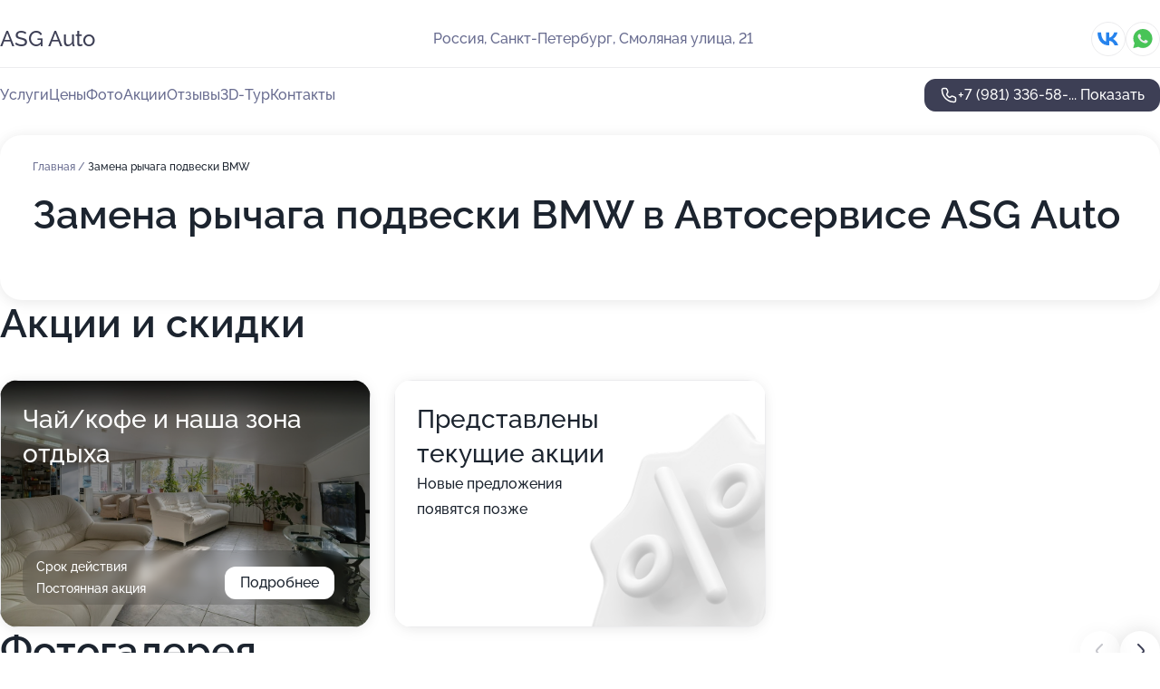

--- FILE ---
content_type: text/html; charset=utf-8
request_url: https://asg-auto-auto.ru/service/zamena_rychaga_podveski-bmw/
body_size: 11969
content:
<!DOCTYPE html>
<html lang="ru">
<head>
	<meta http-equiv="Content-Type" content="text/html; charset=utf-8">
	<meta name="viewport" content="width=device-width,maximum-scale=1,initial-scale=1,user-scalable=0">
	<meta name="format-detection" content="telephone=no">
	<meta name="theme-color" content="#3D3F55">
	<meta name="description" content="Информация о&#160;Автосервисе ASG Auto в&#160;Невском районе">
	<link rel="icon" type="image/png" href="/favicon.png">

	<title>Автосервис ASG Auto в&#160;Невском районе (на&#160;метро Волковская, Елизаровская)</title>

	<link nonce="v97tu1oNWBFfiS3bhFDnOvrm" href="//asg-auto-auto.ru/build/lego2/lego2.css?v=ffAwWDmDuvY" rel="stylesheet" >

		<script type="application/ld+json">{"@context":"http:\/\/schema.org","@type":"AutomotiveBusiness","name":"\u0410\u0432\u0442\u043e\u0441\u0435\u0440\u0432\u0438\u0441 ASG Auto","address":{"@type":"PostalAddress","streetAddress":"\u0421\u043c\u043e\u043b\u044f\u043d\u0430\u044f \u0443\u043b\u0438\u0446\u0430, 21","addressLocality":"\u0421\u0430\u043d\u043a\u0442-\u041f\u0435\u0442\u0435\u0440\u0431\u0443\u0440\u0433"},"url":"https:\/\/asg-auto-auto.ru\/","contactPoint":{"@type":"ContactPoint","telephone":"+7\u00a0(981)\u00a0336-58-84","contactType":"customer service","areaServed":"RU","availableLanguage":"Russian"},"sameAs":["https:\/\/vk.com\/asgauto"],"image":"https:\/\/p2.zoon.ru\/preview\/JWd37eNfY9GPrlUI-8-5zQ\/2400x1500x75\/1\/1\/a\/original_57ce03bc40c08869548b5841_69677e05a1a3e9.51427807.jpg","aggregateRating":{"@type":"AggregateRating","ratingValue":4.8,"worstRating":1,"bestRating":5,"reviewCount":4}}</script>
		<script nonce="v97tu1oNWBFfiS3bhFDnOvrm">
		window.js_base = '/js.php';
	</script>

	</head>
<body >
	 <header id="header" class="header" data-organization-id="57ce03bc40c08869548b5841">
	<div class="wrapper">
		<div class="header-container" data-uitest="lego-header-block">
			<div class="header-menu-activator" data-target="header-menu-activator">
				<span class="header-menu-activator__icon"></span>
			</div>

			<div class="header-title">
				<a href="/">					ASG Auto
				</a>			</div>
			<div class="header-address text-3 text-secondary">Россия, Санкт-Петербург, Смоляная улица, 21</div>

						<div class="header-socials flex gap-8 icon icon--36" data-target="header-socials">
									<!--noindex-->
					<a href="https://vk.com/asgauto" data-category="vk_group" rel="nofollow" target="_blank">
						<svg class="svg-icons-vk_group" ><use xlink:href="/build/lego2/icons.svg?v=QSCehHzGySs#vk_group"></use></svg>
					</a>
					<!--/noindex-->
									<!--noindex-->
					<a href="https://wa.me/79219935866" data-category="whatsapp" rel="nofollow" target="_blank">
						<svg class="svg-icons-whatsapp" ><use xlink:href="/build/lego2/icons.svg?v=QSCehHzGySs#whatsapp"></use></svg>
					</a>
					<!--/noindex-->
							</div>
					</div>

		<nav class="nav" data-target="header-nav" data-uitest="lego-navigation-block">
			<ul>
									<li data-target="header-services">
						<svg class="svg-icons-services" ><use xlink:href="/build/lego2/icons.svg?v=QSCehHzGySs#services"></use></svg>
						<a data-target="header-nav-link" href="https://asg-auto-auto.ru/services/" data-za="{&quot;ev_label&quot;:&quot;all_service&quot;}">Услуги</a>
					</li>
									<li data-target="header-prices">
						<svg class="svg-icons-prices" ><use xlink:href="/build/lego2/icons.svg?v=QSCehHzGySs#prices"></use></svg>
						<a data-target="header-nav-link" href="https://asg-auto-auto.ru/price/" data-za="{&quot;ev_label&quot;:&quot;price&quot;}">Цены</a>
					</li>
									<li data-target="header-photo">
						<svg class="svg-icons-photo" ><use xlink:href="/build/lego2/icons.svg?v=QSCehHzGySs#photo"></use></svg>
						<a data-target="header-nav-link" href="https://asg-auto-auto.ru/#photos" data-za="{&quot;ev_label&quot;:&quot;photos&quot;}">Фото</a>
					</li>
									<li data-target="header-offers">
						<svg class="svg-icons-offers" ><use xlink:href="/build/lego2/icons.svg?v=QSCehHzGySs#offers"></use></svg>
						<a data-target="header-nav-link" href="https://asg-auto-auto.ru/#offers" data-za="{&quot;ev_label&quot;:&quot;offer&quot;}">Акции</a>
					</li>
									<li data-target="header-reviews">
						<svg class="svg-icons-reviews" ><use xlink:href="/build/lego2/icons.svg?v=QSCehHzGySs#reviews"></use></svg>
						<a data-target="header-nav-link" href="https://asg-auto-auto.ru/#reviews" data-za="{&quot;ev_label&quot;:&quot;reviews&quot;}">Отзывы</a>
					</li>
									<li data-target="header-tour3d">
						<svg class="svg-icons-tour3d" ><use xlink:href="/build/lego2/icons.svg?v=QSCehHzGySs#tour3d"></use></svg>
						<a data-target="header-nav-link" href="https://asg-auto-auto.ru/#tour3d" data-za="{&quot;ev_label&quot;:&quot;tour3d&quot;}">3D-Тур</a>
					</li>
									<li data-target="header-contacts">
						<svg class="svg-icons-contacts" ><use xlink:href="/build/lego2/icons.svg?v=QSCehHzGySs#contacts"></use></svg>
						<a data-target="header-nav-link" href="https://asg-auto-auto.ru/#contacts" data-za="{&quot;ev_label&quot;:&quot;contacts&quot;}">Контакты</a>
					</li>
							</ul>

			<div class="header-controls">
				<div class="header-controls__wrapper">
					<a
	href="tel:+79813365884"
	class="phone-button button button--primary button--36 icon--20"
	data-phone="+7 (981) 336-58-84"
	data-za="{&quot;ev_sourceType&quot;:&quot;&quot;,&quot;ev_sourceId&quot;:&quot;57ce03bc40c08869548b5841.cf84&quot;,&quot;object_type&quot;:&quot;organization&quot;,&quot;object_id&quot;:&quot;57ce03bc40c08869548b5841.cf84&quot;,&quot;ev_label&quot;:&quot;premium&quot;,&quot;ev_category&quot;:&quot;phone_o_l&quot;}">
	<svg class="svg-icons-phone" ><use xlink:href="/build/lego2/icons.svg?v=QSCehHzGySs#phone"></use></svg>
			<div data-target="show-phone-number">
			+7 (981) 336-58-...
			<span data-target="phone-button-show">Показать</span>
		</div>
	</a>


									</div>

							</div>

			<div class="header-nav-address">
									<div class="header-block flex gap-12 icon icon--36" data-target="header-socials">
													<!--noindex-->
							<a href="https://vk.com/asgauto" data-category="vk_group" rel="nofollow" target="_blank">
								<svg class="svg-icons-vk_group" ><use xlink:href="/build/lego2/icons.svg?v=QSCehHzGySs#vk_group"></use></svg>
							</a>
							<!--/noindex-->
													<!--noindex-->
							<a href="https://wa.me/79219935866" data-category="whatsapp" rel="nofollow" target="_blank">
								<svg class="svg-icons-whatsapp" ><use xlink:href="/build/lego2/icons.svg?v=QSCehHzGySs#whatsapp"></use></svg>
							</a>
							<!--/noindex-->
											</div>
				
				<div class="header-block text-3 text-center text-secondary">Россия, Санкт-Петербург, Смоляная улица, 21</div>
			</div>
		</nav>
	</div>
</header>
<div class="header-placeholder"></div>

<div class="contacts-panel" id="contacts-panel">
	

	<div class="contacts-panel-wrapper">
					<div class="contacts-panel-icon contacts-panel-expander" data-target="contacts-panel-expand">
				<div class="contacts-panel-icon__collapsed"><svg class="svg-icons-phone_filled" ><use xlink:href="/build/lego2/icons.svg?v=QSCehHzGySs#phone_filled"></use></svg></div>
				<div class="contacts-panel-icon__expanded"><svg class="svg-icons-close" ><use xlink:href="/build/lego2/icons.svg?v=QSCehHzGySs#close"></use></svg></div>
			</div>

			<div class="contacts-panel-group">
								<a href="tel:+79813365884" class="contacts-panel-icon" data-phone="+7 (981) 336-58-84" data-za="{&quot;ev_sourceType&quot;:&quot;nav_panel&quot;,&quot;ev_sourceId&quot;:&quot;57ce03bc40c08869548b5841.cf84&quot;,&quot;object_type&quot;:&quot;organization&quot;,&quot;object_id&quot;:&quot;57ce03bc40c08869548b5841.cf84&quot;,&quot;ev_label&quot;:&quot;premium&quot;,&quot;ev_category&quot;:&quot;phone_o_l&quot;}">
					<svg class="svg-icons-phone_filled" ><use xlink:href="/build/lego2/icons.svg?v=QSCehHzGySs#phone_filled"></use></svg>
				</a>
													<a href="https://wa.me/79219935866" class="contacts-panel-icon"><svg class="svg-icons-whatsapp_filled" ><use xlink:href="/build/lego2/icons.svg?v=QSCehHzGySs#whatsapp_filled"></use></svg></a>
							</div>
			</div>
</div>

<script nonce="v97tu1oNWBFfiS3bhFDnOvrm" type="module">
	import { initContactsPanel } from '//asg-auto-auto.ru/build/lego2/lego2.js?v=At8PkRp6+qc';

	initContactsPanel(document.getElementById('contacts-panel'));
</script>


<script nonce="v97tu1oNWBFfiS3bhFDnOvrm" type="module">
	import { initHeader } from '//asg-auto-auto.ru/build/lego2/lego2.js?v=At8PkRp6+qc';

	initHeader(document.getElementById('header'));
</script>
 	<main class="main-container">
		<div class="wrapper section-wrapper">
			<div class="service-description__wrapper">
	<section class="service-description section-block">
		<div class="page-breadcrumbs">
			<div class="breadcrumbs">
			<span>
							<a href="https://asg-auto-auto.ru/">
					Главная
				</a>
						/		</span>
			<span class="active">
							Замена рычага подвески BMW
								</span>
	</div>

		</div>
					<script nonce="v97tu1oNWBFfiS3bhFDnOvrm" type="application/ld+json">{"@context":"http:\/\/schema.org","@type":"BreadcrumbList","itemListElement":[{"@type":"ListItem","position":1,"item":{"name":"\u0413\u043b\u0430\u0432\u043d\u0430\u044f","@id":"https:\/\/asg-auto-auto.ru\/"}}]}</script>
		
		<div class="service-description-title">
			<h1 class="page-title">Замена рычага подвески BMW в Автосервисе ASG Auto</h1>
			<div class="service-description-title__price">
							</div>
		</div>

		<div class="service-description__text collapse collapse--text-3">
			<div class="collapse__overflow">
				<div class="collapse__text"><p> </p></div>
			</div>
		</div>
	</section>

	</div>
<section class="offers" id="offers" data-uitest="lego-offers-block">
	<div class="section-block__title flex flex--sb">
		<h2 class="text-h2">
			Акции и скидки
		</h2>

		<div class="slider__navigation" data-target="slider-navigation">
			<button class="slider__control prev" data-target="slider-prev">
				<svg class="svg-icons-arrow" ><use xlink:href="/build/lego2/icons.svg?v=QSCehHzGySs#arrow"></use></svg>
			</button>
			<button class="slider__control next" data-target="slider-next">
				<svg class="svg-icons-arrow" ><use xlink:href="/build/lego2/icons.svg?v=QSCehHzGySs#arrow"></use></svg>
			</button>
		</div>
	</div>

	<div class="offers__list" data-target="slider-container">
		<div class="offers__slider swiper-wrapper">
							<div data-offer-id="6810a1e1f01196297c08f927" data-sid="6810a1e1f01196297c08f927.1083" class="offers-item swiper-slide text-white">
					<img
						class="offers-item__image"
						src="https://p2.zoon.ru/4/6/6810a1e1f01196297c08f927_6810a250715e72.35656968.jpg"
						loading="lazy"
						alt="">
					<div class="offers-item__container">
						<div class="text-5">Чай/кофе и наша зона отдыха</div>
						<div class="offers-item__bottom">
							<div>
								<div>
									Срок действия
								</div>
								<div>Постоянная акция</div>
							</div>
							<button class="button offers-item__button button--36">Подробнее</button>
						</div>
					</div>
				</div>
													<div class="offers-item offers-item-placeholder swiper-slide">
					<div class="offers-item__container">
						<div class="offers-item-placeholder__title text-5">Представлены текущие акции</div>
						<div class="offers-item-placeholder__text text-3">Новые предложения появятся позже</div>
					</div>
				</div>
					</div>

		<div class="slider__pagination" data-target="slider-pagination"></div>
	</div>
</section>
<script nonce="v97tu1oNWBFfiS3bhFDnOvrm" type="module">
	import { initOffers } from '//asg-auto-auto.ru/build/lego2/lego2.js?v=At8PkRp6+qc';

	const node = document.getElementById('offers');

	initOffers(node, { organizationId: '57ce03bc40c08869548b5841' });
</script>
<section class="photo-section" id="photos" data-uitest="lego-gallery-block">
	<div class="section-block__title flex flex--sb">
		<h2 class="text-h2">Фотогалерея</h2>

					<div class="slider__navigation" data-target="slider-navigation">
				<button class="slider__control prev" data-target="slider-prev">
					<svg class="svg-icons-arrow" ><use xlink:href="/build/lego2/icons.svg?v=QSCehHzGySs#arrow"></use></svg>
				</button>
				<button class="slider__control next" data-target="slider-next">
					<svg class="svg-icons-arrow" ><use xlink:href="/build/lego2/icons.svg?v=QSCehHzGySs#arrow"></use></svg>
				</button>
			</div>
			</div>

	<div class="section-block__slider" data-target="slider-container" data-total="64" data-owner-type="organization" data-owner-id="57ce03bc40c08869548b5841">
		<div class="photo-section__slider swiper-wrapper">
						<div class="photo-section__slide swiper-slide" data-id="69677e05b643bc3817095e7d" data-target="photo-slide-item" data-index="0">
				<img src="https://p2.zoon.ru/preview/JfZPsP4tijLNCM_G77PCRw/1199x800x85/1/1/a/original_57ce03bc40c08869548b5841_69677e05a1a3e9.51427807.jpg" loading="lazy" alt="">
			</div>
						<div class="photo-section__slide swiper-slide" data-id="69677e09eeb21f929f02f842" data-target="photo-slide-item" data-index="1">
				<img src="https://p0.zoon.ru/preview/S7VP_Yg-HRwBtA5syzwnbA/1199x800x85/1/4/8/original_57ce03bc40c08869548b5841_69677e08e16a58.16826445.jpg" loading="lazy" alt="">
			</div>
						<div class="photo-section__slide swiper-slide" data-id="69677d6819844d5c100044a1" data-target="photo-slide-item" data-index="2">
				<img src="https://p1.zoon.ru/preview/77S-k2jzxFDJHoGGFFdcWw/1199x800x85/1/4/4/original_57ce03bc40c08869548b5841_69677d67d1abe5.53871362.jpg" loading="lazy" alt="">
			</div>
						<div class="photo-section__slide swiper-slide" data-id="69677e06dc44e1448307f129" data-target="photo-slide-item" data-index="3">
				<img src="https://p1.zoon.ru/preview/FHdZY0KiSFC9cxM7gVapJw/1199x800x85/1/b/0/original_57ce03bc40c08869548b5841_69677e060330a6.64553610.jpg" loading="lazy" alt="">
			</div>
						<div class="photo-section__slide swiper-slide" data-id="69677df7bb2199d88d049c89" data-target="photo-slide-item" data-index="4">
				<img src="https://p1.zoon.ru/preview/WqzK7Cy7ae3ytgbAOQm0Gw/1199x800x85/1/b/a/original_57ce03bc40c08869548b5841_69677df739c378.80826967.jpg" loading="lazy" alt="">
			</div>
						<div class="photo-section__slide swiper-slide" data-id="69677df34281f09bae03c22a" data-target="photo-slide-item" data-index="5">
				<img src="https://p1.zoon.ru/preview/z4FAvkuOITARMXK_sHMEMw/1199x800x85/1/a/9/original_57ce03bc40c08869548b5841_69677df3324062.06894204.jpg" loading="lazy" alt="">
			</div>
						<div class="photo-section__slide swiper-slide" data-id="69677df103965d99460097c5" data-target="photo-slide-item" data-index="6">
				<img src="https://p2.zoon.ru/preview/8SkrLjHzRp7zxw6Bhpdoaw/1199x800x85/1/3/d/original_57ce03bc40c08869548b5841_69677df1728829.49092848.jpg" loading="lazy" alt="">
			</div>
						<div class="photo-section__slide swiper-slide" data-id="69677de01cab38352f070498" data-target="photo-slide-item" data-index="7">
				<img src="https://p2.zoon.ru/preview/_ty7_n4NXymL3us5_q4CcA/1199x800x85/1/3/f/original_57ce03bc40c08869548b5841_69677de0693a76.03763324.jpg" loading="lazy" alt="">
			</div>
						<div class="photo-section__slide swiper-slide" data-id="69677d5627e60ee006047c14" data-target="photo-slide-item" data-index="8">
				<img src="https://p0.zoon.ru/preview/-CeAjUE0nUYtob9FMlEZYg/1199x800x85/1/0/4/original_57ce03bc40c08869548b5841_69677d55bc9a94.08017904.jpg" loading="lazy" alt="">
			</div>
						<div class="photo-section__slide swiper-slide" data-id="69677ddcbfe0c5991304d067" data-target="photo-slide-item" data-index="9">
				<img src="https://p1.zoon.ru/preview/bAvA8KzFUJ46sSTp-1hgYg/1199x800x85/1/c/7/original_57ce03bc40c08869548b5841_69677ddc818189.50703201.jpg" loading="lazy" alt="">
			</div>
						<div class="photo-section__slide swiper-slide" data-id="69677dd5bfe0c5991304d065" data-target="photo-slide-item" data-index="10">
				<img src="https://p0.zoon.ru/preview/qOJoQIqzHmFTqBxl2RXGWg/1199x800x85/1/7/2/original_57ce03bc40c08869548b5841_69677dd562bc43.25236053.jpg" loading="lazy" alt="">
			</div>
						<div class="photo-section__slide swiper-slide" data-id="69677dbac76da2ee930d34b4" data-target="photo-slide-item" data-index="11">
				<img src="https://p2.zoon.ru/preview/-RcHA3CXpG-kkj6BeM2B4w/1199x800x85/1/6/b/original_57ce03bc40c08869548b5841_69677dba026c90.93313539.jpg" loading="lazy" alt="">
			</div>
						<div class="photo-section__slide swiper-slide" data-id="69677dad0a4d48b2b801bfbe" data-target="photo-slide-item" data-index="12">
				<img src="https://p0.zoon.ru/preview/Ebwxq5ATsLNpMBnDOFAqzg/1199x800x85/1/1/8/original_57ce03bc40c08869548b5841_69677dad17df31.03941657.jpg" loading="lazy" alt="">
			</div>
						<div class="photo-section__slide swiper-slide" data-id="69677d935a88c94f1e014261" data-target="photo-slide-item" data-index="13">
				<img src="https://p1.zoon.ru/preview/B-Aiks8EcXp_NA-C_hRX0Q/1199x800x85/1/2/d/original_57ce03bc40c08869548b5841_69677d936f9f54.69472508.jpg" loading="lazy" alt="">
			</div>
						<div class="photo-section__slide swiper-slide" data-id="69677d6f05075eed54027608" data-target="photo-slide-item" data-index="14">
				<img src="https://p2.zoon.ru/preview/YrnzEkBDS9IvrEF6IUdhRQ/1199x800x85/1/4/2/original_57ce03bc40c08869548b5841_69677d6ea95738.10952992.jpg" loading="lazy" alt="">
			</div>
						<div class="photo-section__slide swiper-slide" data-id="69677d6bd05eb987d90b59c3" data-target="photo-slide-item" data-index="15">
				<img src="https://p2.zoon.ru/preview/ZWNcJfUnW8r4PH0cSXe_Vw/1199x800x85/1/0/8/original_57ce03bc40c08869548b5841_69677d6b668ac3.21959003.jpg" loading="lazy" alt="">
			</div>
						<div class="photo-section__slide swiper-slide" data-id="69677d5d7e00ae56f7048dcc" data-target="photo-slide-item" data-index="16">
				<img src="https://p0.zoon.ru/preview/07FDlQC7sa0BDYVmrx2NrQ/1199x800x85/1/4/2/original_57ce03bc40c08869548b5841_69677d5ca685f4.41598138.jpg" loading="lazy" alt="">
			</div>
						<div class="photo-section__slide swiper-slide" data-id="69677d5506b4e310600a8489" data-target="photo-slide-item" data-index="17">
				<img src="https://p0.zoon.ru/preview/STTps5Rt5emyqzVgbWppWg/1199x800x85/1/d/0/original_57ce03bc40c08869548b5841_69677d559ef8f5.30106751.jpg" loading="lazy" alt="">
			</div>
						<div class="photo-section__slide swiper-slide" data-id="69677d4cd2dd2fb01206ca54" data-target="photo-slide-item" data-index="18">
				<img src="https://p0.zoon.ru/preview/uSU0LxRum_dU3T86ek4ftA/1199x800x85/1/a/8/original_57ce03bc40c08869548b5841_69677d4c4582e4.10046900.jpg" loading="lazy" alt="">
			</div>
						<div class="photo-section__slide swiper-slide" data-id="69677d44dc44e1448307f120" data-target="photo-slide-item" data-index="19">
				<img src="https://p0.zoon.ru/preview/XQvX4aUoHjrcFkNDKNRiUw/1199x800x85/1/6/6/original_57ce03bc40c08869548b5841_69677d44879056.37066554.jpg" loading="lazy" alt="">
			</div>
						<div class="photo-section__slide swiper-slide" data-id="69677d4441b476b8670d56c2" data-target="photo-slide-item" data-index="20">
				<img src="https://p1.zoon.ru/preview/AJWpLCAeoM5swrDrhj10Dw/1199x800x85/1/f/e/original_57ce03bc40c08869548b5841_69677d44262252.51550602.jpg" loading="lazy" alt="">
			</div>
						<div class="photo-section__slide swiper-slide" data-id="69677d437e00ae56f7048dca" data-target="photo-slide-item" data-index="21">
				<img src="https://p1.zoon.ru/preview/uVD8v8jihifAMl_K-mopeQ/1199x800x85/1/7/5/original_57ce03bc40c08869548b5841_69677d42bcd1e8.99822524.jpg" loading="lazy" alt="">
			</div>
						<div class="photo-section__slide swiper-slide" data-id="69677d3c0a4d48b2b801bfaf" data-target="photo-slide-item" data-index="22">
				<img src="https://p1.zoon.ru/preview/10WisTYovxqVRpv1wHJedg/1199x800x85/1/7/9/original_57ce03bc40c08869548b5841_69677d3bcd4965.27371984.jpg" loading="lazy" alt="">
			</div>
						<div class="photo-section__slide swiper-slide" data-id="69677d3c02029eef5e0277c4" data-target="photo-slide-item" data-index="23">
				<img src="https://p0.zoon.ru/preview/ggFRbiNOx8ZgLrGsD9iUEw/1199x800x85/1/0/4/original_57ce03bc40c08869548b5841_69677d3bbda4b4.51695918.jpg" loading="lazy" alt="">
			</div>
						<div class="photo-section__slide swiper-slide" data-id="69677d3b744003bd62071b62" data-target="photo-slide-item" data-index="24">
				<img src="https://p2.zoon.ru/preview/ltyyTf6l5v-9gp1k6uPLqA/1199x800x85/1/d/e/original_57ce03bc40c08869548b5841_69677d3b749db8.33142394.jpg" loading="lazy" alt="">
			</div>
						<div class="photo-section__slide swiper-slide" data-id="615feef1578b134d77424302" data-target="photo-slide-item" data-index="25">
				<img src="https://p0.zoon.ru/preview/udUSaAnQylcM8dTGR2FQcA/1280x655x85/5/a/2/original_57ce03bc40c08869548b5842_615feef18d5f4.jpg" loading="lazy" alt="">
			</div>
						<div class="photo-section__slide swiper-slide" data-id="615feec9e541062dd17b63bf" data-target="photo-slide-item" data-index="26">
				<img src="https://p2.zoon.ru/preview/ROFJ50brqzjTosmkBUNEtA/1200x800x85/1/3/c/original_57ce03bc40c08869548b5842_615feec90d192.jpg" loading="lazy" alt="">
			</div>
						<div class="photo-section__slide swiper-slide" data-id="615feef1fd2bb6045f7199e8" data-target="photo-slide-item" data-index="27">
				<img src="https://p2.zoon.ru/preview/S3TYb6gddgr-fhQp7d9yWA/1200x800x85/1/5/a/original_57ce03bc40c08869548b5842_615feef169687.jpg" loading="lazy" alt="">
			</div>
						<div class="photo-section__slide swiper-slide" data-id="615feed6c1b94f0cd91f2cd5" data-target="photo-slide-item" data-index="28">
				<img src="https://p1.zoon.ru/preview/qIpHV5cNDoAU3rebAFqE_A/1200x800x85/1/2/4/original_57ce03bc40c08869548b5842_615feed5b8da7.jpg" loading="lazy" alt="">
			</div>
						<div class="photo-section__slide swiper-slide" data-id="615feeebfd2bb6045f7199e0" data-target="photo-slide-item" data-index="29">
				<img src="https://p1.zoon.ru/preview/39LJmCpG52fSrU4H4SyTTQ/1200x800x85/1/f/d/original_57ce03bc40c08869548b5842_615feeea9d64e.jpg" loading="lazy" alt="">
			</div>
						<div class="photo-section__slide swiper-slide" data-id="615feee89975b918b2330c25" data-target="photo-slide-item" data-index="30">
				<img src="https://p1.zoon.ru/preview/dj_gZqHg3dSZqVu4Kbztvg/1200x800x85/1/3/2/original_57ce03bc40c08869548b5842_615feee7a5efc.jpg" loading="lazy" alt="">
			</div>
						<div class="photo-section__slide swiper-slide" data-id="615feed9a6c11f49f945fc49" data-target="photo-slide-item" data-index="31">
				<img src="https://p0.zoon.ru/preview/DU-Elv3PUb07Sl--B9aFcg/1200x800x85/1/7/f/original_57ce03bc40c08869548b5842_615feed9830c8.jpg" loading="lazy" alt="">
			</div>
						<div class="photo-section__slide swiper-slide" data-id="615feee10aaa8256be285a48" data-target="photo-slide-item" data-index="32">
				<img src="https://p0.zoon.ru/preview/zKApkQ760smyCBmYW6kIPw/1200x800x85/1/4/2/original_57ce03bc40c08869548b5842_615feee0f3031.jpg" loading="lazy" alt="">
			</div>
						<div class="photo-section__slide swiper-slide" data-id="615feed1f2af065b6e66c59e" data-target="photo-slide-item" data-index="33">
				<img src="https://p2.zoon.ru/preview/GU9gWECmxEzLpLAZv0RYSw/1200x800x85/1/c/3/original_57ce03bc40c08869548b5842_615feed155481.jpg" loading="lazy" alt="">
			</div>
						<div class="photo-section__slide swiper-slide" data-id="615feee716208c69012f171f" data-target="photo-slide-item" data-index="34">
				<img src="https://p0.zoon.ru/preview/MpNbhAyiY6I0mO05J6ufBQ/1200x800x85/1/9/b/original_57ce03bc40c08869548b5842_615feee6bef72.jpg" loading="lazy" alt="">
			</div>
						<div class="photo-section__slide swiper-slide" data-id="615feedece44e470c27b455b" data-target="photo-slide-item" data-index="35">
				<img src="https://p0.zoon.ru/preview/OQtaWklgkefR28x-FOFQ0A/1200x800x85/1/f/8/original_57ce03bc40c08869548b5842_615feeddeba88.jpg" loading="lazy" alt="">
			</div>
						<div class="photo-section__slide swiper-slide" data-id="615feef2cb4a7725ff4711e7" data-target="photo-slide-item" data-index="36">
				<img src="https://p2.zoon.ru/preview/Y4PnJPPZEeCG4z6Y2HDmnw/1200x800x85/1/e/0/original_57ce03bc40c08869548b5842_615feef27fbb6.jpg" loading="lazy" alt="">
			</div>
						<div class="photo-section__slide swiper-slide" data-id="615feeef49cfb07fbf72dc93" data-target="photo-slide-item" data-index="37">
				<img src="https://p1.zoon.ru/preview/B71UKD0maybU8GrCkDuLrQ/1200x800x85/1/1/a/original_57ce03bc40c08869548b5842_615feeef04cdc.jpg" loading="lazy" alt="">
			</div>
						<div class="photo-section__slide swiper-slide" data-id="615feeee1357814b2a57bd41" data-target="photo-slide-item" data-index="38">
				<img src="https://p1.zoon.ru/preview/LusaiPOq19VZ71WQcXfR9Q/1200x800x85/1/9/e/original_57ce03bc40c08869548b5842_615feeedef1c8.jpg" loading="lazy" alt="">
			</div>
						<div class="photo-section__slide swiper-slide" data-id="615feee7cb4a7725ff4711e5" data-target="photo-slide-item" data-index="39">
				<img src="https://p2.zoon.ru/preview/dvqNPa1D5J2hBvInfzrZ8w/1200x800x85/1/0/a/original_57ce03bc40c08869548b5842_615feee6ac52c.jpg" loading="lazy" alt="">
			</div>
						<div class="photo-section__slide swiper-slide" data-id="615feee1d3d27372b838dfa4" data-target="photo-slide-item" data-index="40">
				<img src="https://p0.zoon.ru/preview/1Sbu_yOiibbHzXg5PB5pqQ/1200x800x85/1/6/6/original_57ce03bc40c08869548b5842_615feee10ffc7.jpg" loading="lazy" alt="">
			</div>
						<div class="photo-section__slide swiper-slide" data-id="615feee2a6c11f49f945fc4c" data-target="photo-slide-item" data-index="41">
				<img src="https://p2.zoon.ru/preview/majWg2AXPzIPJGAucQWQSw/1200x800x85/1/6/1/original_57ce03bc40c08869548b5842_615feee1cc92f.jpg" loading="lazy" alt="">
			</div>
						<div class="photo-section__slide swiper-slide" data-id="615feeddd3d27372b838dfa1" data-target="photo-slide-item" data-index="42">
				<img src="https://p1.zoon.ru/preview/QpjRBzPM03Wc2SBaZdDGqg/1200x800x85/1/7/1/original_57ce03bc40c08869548b5842_615feedd4d0b2.jpg" loading="lazy" alt="">
			</div>
						<div class="photo-section__slide swiper-slide" data-id="615feed99975b918b2330c21" data-target="photo-slide-item" data-index="43">
				<img src="https://p0.zoon.ru/preview/QDi__JqdJEunDAzEocThSg/1200x800x85/1/9/e/original_57ce03bc40c08869548b5842_615feed95eedf.jpg" loading="lazy" alt="">
			</div>
						<div class="photo-section__slide swiper-slide" data-id="615feed5ce44e470c27b4559" data-target="photo-slide-item" data-index="44">
				<img src="https://p2.zoon.ru/preview/axpob1XaWpAyNQN8Wjhi7A/1200x800x85/1/d/c/original_57ce03bc40c08869548b5842_615feed566229.jpg" loading="lazy" alt="">
			</div>
						<div class="photo-section__slide swiper-slide" data-id="615feed5469bb87028621cf7" data-target="photo-slide-item" data-index="45">
				<img src="https://p1.zoon.ru/preview/LWEZ_qkK_lIllXmGcJaZWQ/1200x800x85/1/9/c/original_57ce03bc40c08869548b5842_615feed543f54.jpg" loading="lazy" alt="">
			</div>
						<div class="photo-section__slide swiper-slide" data-id="615feeeb0c57117b5b468454" data-target="photo-slide-item" data-index="46">
				<img src="https://p0.zoon.ru/preview/VlmkT3ZyvGddSEA4PoEtZg/1200x800x85/1/e/8/original_57ce03bc40c08869548b5842_615feeeb5fa79.jpg" loading="lazy" alt="">
			</div>
						<div class="photo-section__slide swiper-slide" data-id="615feed2ae662604e76d3e44" data-target="photo-slide-item" data-index="47">
				<img src="https://p2.zoon.ru/preview/wIldXnrXkiHUp7VlFjo1yg/1200x800x85/1/e/1/original_57ce03bc40c08869548b5842_615feed1b455a.jpg" loading="lazy" alt="">
			</div>
						<div class="photo-section__slide swiper-slide" data-id="615feed15006d022ee5749d8" data-target="photo-slide-item" data-index="48">
				<img src="https://p2.zoon.ru/preview/VxbkJbrbzzMYkg5cEiJsYw/1200x800x85/1/4/0/original_57ce03bc40c08869548b5842_615feed1210ea.jpg" loading="lazy" alt="">
			</div>
						<div class="photo-section__slide swiper-slide" data-id="615feecd6fa9431e105ecc1e" data-target="photo-slide-item" data-index="49">
				<img src="https://p2.zoon.ru/preview/hZlLIRVFOrK07HmRlDgIAA/1200x800x85/1/b/6/original_57ce03bc40c08869548b5842_615feecd1393b.jpg" loading="lazy" alt="">
			</div>
						<div class="photo-section__slide swiper-slide" data-id="615feecda6c11f49f945fc47" data-target="photo-slide-item" data-index="50">
				<img src="https://p2.zoon.ru/preview/RgR4f4xwIg-PXoWmNfsEbw/1200x800x85/1/e/1/original_57ce03bc40c08869548b5842_615feecd02825.jpg" loading="lazy" alt="">
			</div>
						<div class="photo-section__slide swiper-slide" data-id="615feec90aaa8256be285a42" data-target="photo-slide-item" data-index="51">
				<img src="https://p1.zoon.ru/preview/Eq8hallbN0oa4rZTG-MNLA/1200x800x85/1/c/2/original_57ce03bc40c08869548b5842_615feec907fbb.jpg" loading="lazy" alt="">
			</div>
						<div class="photo-section__slide swiper-slide" data-id="615feec6aa6f336d524a4ac7" data-target="photo-slide-item" data-index="52">
				<img src="https://p2.zoon.ru/preview/QNUWig2-dwAUY5YzGpGpwQ/1200x800x85/1/5/2/original_57ce03bc40c08869548b5842_615feec5b741a.jpg" loading="lazy" alt="">
			</div>
						<div class="photo-section__slide swiper-slide" data-id="615feec50c57117b5b46844e" data-target="photo-slide-item" data-index="53">
				<img src="https://p2.zoon.ru/preview/3_pV6StVKUEFRsJgPedTsw/1200x800x85/1/3/b/original_57ce03bc40c08869548b5842_615feec576236.jpg" loading="lazy" alt="">
			</div>
						<div class="photo-section__slide swiper-slide" data-id="615feec16446e270b3439850" data-target="photo-slide-item" data-index="54">
				<img src="https://p0.zoon.ru/preview/b3OFKdU706nYEa4RjXhktQ/1200x800x85/1/e/8/original_57ce03bc40c08869548b5842_615feec167868.jpg" loading="lazy" alt="">
			</div>
						<div class="photo-section__slide swiper-slide" data-id="615feec1c2533a671f03cf31" data-target="photo-slide-item" data-index="55">
				<img src="https://p1.zoon.ru/preview/Hsy8V4tudwAndS5Z8JTQTA/1200x800x85/1/1/2/original_57ce03bc40c08869548b5842_615feec133319.jpg" loading="lazy" alt="">
			</div>
						<div class="photo-section__slide swiper-slide" data-id="615feec1679fbe65e92e40e4" data-target="photo-slide-item" data-index="56">
				<img src="https://p0.zoon.ru/preview/qgQen5lmgZDm1C94Z6YFKA/1200x800x85/1/d/3/original_57ce03bc40c08869548b5842_615feec128a0f.jpg" loading="lazy" alt="">
			</div>
						<div class="photo-section__slide swiper-slide" data-id="615feec6fbf4eb18e07a51ed" data-target="photo-slide-item" data-index="57">
				<img src="https://p0.zoon.ru/preview/cfYGZYxt_Y6XgM-HuhRspA/1200x800x85/1/f/8/original_57ce03bc40c08869548b5842_615feec5ab473.jpg" loading="lazy" alt="">
			</div>
						<div class="photo-section__slide swiper-slide" data-id="615feec9692fdb5f6a7be0f7" data-target="photo-slide-item" data-index="58">
				<img src="https://p1.zoon.ru/preview/AhgVzZhL78JBEgHQwkCR5A/1200x800x85/1/9/8/original_57ce03bc40c08869548b5842_615feec8eb513.jpg" loading="lazy" alt="">
			</div>
						<div class="photo-section__slide swiper-slide" data-id="615feecdfbf4eb18e07a51ef" data-target="photo-slide-item" data-index="59">
				<img src="https://p1.zoon.ru/preview/FfEdAsahl4ZnGMeliMvekg/1200x800x85/1/8/2/original_57ce03bc40c08869548b5842_615feeccbc377.jpg" loading="lazy" alt="">
			</div>
						<div class="photo-section__slide swiper-slide" data-id="615feeddc2533a671f03cf42" data-target="photo-slide-item" data-index="60">
				<img src="https://p0.zoon.ru/preview/o9ogi2KRBVjAkzLLYCanXA/1200x800x85/1/5/d/original_57ce03bc40c08869548b5842_615feedd3e0b1.jpg" loading="lazy" alt="">
			</div>
						<div class="photo-section__slide swiper-slide" data-id="615feeda0c57117b5b468452" data-target="photo-slide-item" data-index="61">
				<img src="https://p1.zoon.ru/preview/BTpdIJTsmWzYXjU9nMbqnQ/1200x800x85/1/4/f/original_57ce03bc40c08869548b5842_615feeda137e1.jpg" loading="lazy" alt="">
			</div>
						<div class="photo-section__slide swiper-slide" data-id="615feeeaaa6f336d524a4ac9" data-target="photo-slide-item" data-index="62">
				<img src="https://p0.zoon.ru/preview/R-Xvoxo8UxiW_aw3KGbz_w/1200x800x85/1/f/9/original_57ce03bc40c08869548b5842_615feeea63d0a.jpg" loading="lazy" alt="">
			</div>
						<div class="photo-section__slide swiper-slide" data-id="615feeee45610215f84028e9" data-target="photo-slide-item" data-index="63">
				<img src="https://p0.zoon.ru/preview/ux4EF8oOTzBDjPuR8o95ew/1200x800x85/1/f/4/original_57ce03bc40c08869548b5842_615feeedd8483.jpg" loading="lazy" alt="">
			</div>
					</div>
	</div>

	<div class="slider__pagination" data-target="slider-pagination"></div>
</section>

<script nonce="v97tu1oNWBFfiS3bhFDnOvrm" type="module">
	import { initPhotos } from '//asg-auto-auto.ru/build/lego2/lego2.js?v=At8PkRp6+qc';

	const node = document.getElementById('photos');
	initPhotos(node);
</script>
<section class="reviews-section section-block" id="reviews" data-uitest="lego-reviews-block">
	<div class="section-block__title flex flex--sb">
		<h2 class="text-h2">
			Отзывы
		</h2>

				<div class="slider__navigation" data-target="slider-navigation">
			<button class="slider__control prev" data-target="slider-prev">
				<svg class="svg-icons-arrow" ><use xlink:href="/build/lego2/icons.svg?v=QSCehHzGySs#arrow"></use></svg>
			</button>
			<button class="slider__control next" data-target="slider-next">
				<svg class="svg-icons-arrow" ><use xlink:href="/build/lego2/icons.svg?v=QSCehHzGySs#arrow"></use></svg>
			</button>
		</div>
			</div>

	<div class="reviews-section__list" data-target="slider-container">
		<div class="reviews-section__slider swiper-wrapper" data-target="review-section-slides">
							<div
	class="reviews-section-item swiper-slide "
	data-id="611e711b5b70ef67260ab00f"
	data-owner-id="57ce03bc40c08869548b5841"
	data-target="review">
	<div  class="flex flex--center-y gap-12">
		<div class="reviews-section-item__avatar">
										<svg class="svg-icons-user" ><use xlink:href="/build/lego2/icons.svg?v=QSCehHzGySs#user"></use></svg>
					</div>
		<div class="reviews-section-item__head">
			<div class="reviews-section-item__head-top flex flex--center-y gap-16">
				<div class="flex flex--center-y gap-8">
										<div class="stars stars--16" style="--rating: 5">
						<div class="stars__rating">
							<div class="stars stars--filled"></div>
						</div>
					</div>
					<div class="reviews-section-item__mark text-3">
						5,0
					</div>
				</div>
											</div>

			<div class="reviews-section-item__name text-3 fade">
				Ольга
			</div>
		</div>
	</div>
					<div class="reviews-section-item__descr collapse collapse--text-2 mt-8">
			<div class="collapse__overflow">
				<div class="collapse__text">
					Заезжали в данный автосервис первый раз. Нам надо было сделать сход-развал. Работа была выполнена быстро. В итоге нам потребовалось дополнительная диагностика и мы уже записались на пятницу. Возможно нам потребуется замена деталей. В результате сход-развала сделали то, что было нужно. Всё работает. Администратор-приемщик с нами общался хорошо, всё было нормально.
				</div>
			</div>
		</div>
			<div class="reviews-section-item__date text-2 text-secondary mt-8">
		17 августа 2021 Отзыв взят с сайта Zoon.ru
	</div>
</div>

							<div
	class="reviews-section-item swiper-slide "
	data-id="60db570f76637c5493061b82"
	data-owner-id="57ce03bc40c08869548b5841"
	data-target="review">
	<div  class="flex flex--center-y gap-12">
		<div class="reviews-section-item__avatar">
										<svg class="svg-icons-user" ><use xlink:href="/build/lego2/icons.svg?v=QSCehHzGySs#user"></use></svg>
					</div>
		<div class="reviews-section-item__head">
			<div class="reviews-section-item__head-top flex flex--center-y gap-16">
				<div class="flex flex--center-y gap-8">
										<div class="stars stars--16" style="--rating: 5">
						<div class="stars__rating">
							<div class="stars stars--filled"></div>
						</div>
					</div>
					<div class="reviews-section-item__mark text-3">
						5,0
					</div>
				</div>
											</div>

			<div class="reviews-section-item__name text-3 fade">
				Денис
			</div>
		</div>
	</div>
					<div class="reviews-section-item__descr collapse collapse--text-2 mt-8">
			<div class="collapse__overflow">
				<div class="collapse__text">
					В автосервисе был два раза. В последнее обращение ремонтировали трос капота и делали диагностику. Мастера выполнили работу за три дня, по итогу дали чек. По диагностике все понятно объяснили. Я общался с мастером Ярославом, хороший специалист, все отлично объясняет. Данный автосервис выбрал, потому что рядом находится место работы и здесь ремонтировали автомобили многие знакомые, чем остались довольны. Меня тоже все устроило: работа специалистов, качество и стоимость услуг.
				</div>
			</div>
		</div>
			<div class="reviews-section-item__date text-2 text-secondary mt-8">
		27 июня 2021 Отзыв взят с сайта Zoon.ru
	</div>
</div>

							<div
	class="reviews-section-item swiper-slide "
	data-id="5ca7a305892c427feb46a518"
	data-owner-id="57ce03bc40c08869548b5841"
	data-target="review">
	<div  class="flex flex--center-y gap-12">
		<div class="reviews-section-item__avatar">
										<svg class="svg-icons-user" ><use xlink:href="/build/lego2/icons.svg?v=QSCehHzGySs#user"></use></svg>
					</div>
		<div class="reviews-section-item__head">
			<div class="reviews-section-item__head-top flex flex--center-y gap-16">
				<div class="flex flex--center-y gap-8">
										<div class="stars stars--16" style="--rating: 5">
						<div class="stars__rating">
							<div class="stars stars--filled"></div>
						</div>
					</div>
					<div class="reviews-section-item__mark text-3">
						5,0
					</div>
				</div>
											</div>

			<div class="reviews-section-item__name text-3 fade">
				Александр
			</div>
		</div>
	</div>
					<div class="reviews-section-item__descr collapse collapse--text-2 mt-8">
			<div class="collapse__overflow">
				<div class="collapse__text">
					Обслуживаю тут 140й, огромное спасибо Ярославу за решение нетривиальных проблем. Очень круто
Рекомендую
				</div>
			</div>
		</div>
			<div class="reviews-section-item__date text-2 text-secondary mt-8">
		5 апреля 2019, отредактирован 6 апреля 2019 в 9:14 Отзыв взят с сайта Zoon.ru
	</div>
</div>

							<div
	class="reviews-section-item swiper-slide reviews-section-item--with-photo"
	data-id="57ecb138dd0c0938418b456b"
	data-owner-id="57ce03bc40c08869548b5841"
	data-target="review">
	<div  class="flex flex--center-y gap-12">
		<div class="reviews-section-item__avatar">
										<svg class="svg-icons-user" ><use xlink:href="/build/lego2/icons.svg?v=QSCehHzGySs#user"></use></svg>
					</div>
		<div class="reviews-section-item__head">
			<div class="reviews-section-item__head-top flex flex--center-y gap-16">
				<div class="flex flex--center-y gap-8">
										<div class="stars stars--16" style="--rating: 5">
						<div class="stars__rating">
							<div class="stars stars--filled"></div>
						</div>
					</div>
					<div class="reviews-section-item__mark text-3">
						5,0
					</div>
				</div>
											</div>

			<div class="reviews-section-item__name text-3 fade">
				Ольга
			</div>
		</div>
	</div>
					<div class="reviews-section-item__descr collapse collapse--text-2 mt-8">
			<div class="collapse__overflow">
				<div class="collapse__text">
					Два года езжу только в этот автосервис. Полностью восстановили кузов после 1 000 000 моих ДТП. Я в восторге! Большое спасибо Ярославу и его команде! Да и вообще ремонт и ТО всегда быстро, качественно. Цены только радуют.
				</div>
			</div>
		</div>
								<div class="reviews-section-item__slider" data-target="reviews-section-item-slider">
			<div data-target="slider-container">
				<div class="reviews-section__slider swiper-wrapper">
											<div class="reviews-section-item__slide swiper-slide">
							<img src="https://p0.zoon.ru/preview/pqTz5bfQ-EtUoLxaHye3sQ/98x98x90/1/6/8/57ecb10ddd0c0937418b4567_57ecb10e04956.jpg" loading="lazy" alt="">
						</div>
											<div class="reviews-section-item__slide swiper-slide">
							<img src="https://p1.zoon.ru/preview/OL1jPjlHcn3vv9cwx5Jtog/98x98x90/1/e/0/57ecb10ddd0c0937418b4567_57ecb1107f1fe.jpg" loading="lazy" alt="">
						</div>
									</div>
			</div>
						<div class="slider-mini__navigation" data-target="slider-navigation">
				<button class="slider-mini__control slider-mini__control--small prev" data-target="slider-prev">
					<svg class="svg-icons-arrow" ><use xlink:href="/build/lego2/icons.svg?v=QSCehHzGySs#arrow"></use></svg>
				</button>
				<button class="slider-mini__control slider-mini__control--small next" data-target="slider-next">
					<svg class="svg-icons-arrow" ><use xlink:href="/build/lego2/icons.svg?v=QSCehHzGySs#arrow"></use></svg>
				</button>
			</div>
					</div>
		<div class="reviews-section-item__date text-2 text-secondary mt-8">
		29 сентября 2016 Отзыв взят с сайта Zoon.ru
	</div>
</div>

			
					</div>
				<div class="slider__pagination" data-target="slider-pagination"></div>
			</div>

	<div class="reviews-section__reply">
		<button class="button button--primary button--44 button--w162 button--mobile-fluid" data-target="reviews-section-show-form">
			Написать отзыв
		</button>

		<div class="hidden" data-target="reviews-section-form">
			<form class="reviews-section-form" id="send-review-form" data-owner-id="57ce03bc40c08869548b5841" data-owner-type="organization">
				<div class="reviews-section-form__head">
					<input type="text" placeholder="Ваше имя" name="username">
					<div class="stars stars--16 stars--editable">
						<div class="stars__select">
															<input type="radio" name="mark_value" value="1" id="star1" required>
								<label class="stars stars--filled" for="star1"></label>
															<input type="radio" name="mark_value" value="2" id="star2" required>
								<label class="stars stars--filled" for="star2"></label>
															<input type="radio" name="mark_value" value="3" id="star3" required>
								<label class="stars stars--filled" for="star3"></label>
															<input type="radio" name="mark_value" value="4" id="star4" required>
								<label class="stars stars--filled" for="star4"></label>
															<input type="radio" name="mark_value" value="5" id="star5" required>
								<label class="stars stars--filled" for="star5"></label>
													</div>
					</div>
				</div>
				<div class="reviews-section-form__textarea">
					<textarea cols="30" rows="3" placeholder="Написать комментарий" name="content"></textarea>

					<label class="reviews-section-form__add-photo" data-target="reviews-section-form-add-photo">
						<svg class="svg-icons-camera-outline" ><use xlink:href="/build/lego2/icons.svg?v=QSCehHzGySs#camera-outline"></use></svg>
						<input type="file" accept="image/jpeg, image/png" multiple>
					</label>
				</div>
			</form>

			<div class="image-list" data-target="reviews-section-form-photos"></div>

			<div class="flex gap-12 mt-12">
				<button class="button button--secondary button--44 button--w162" data-target="reviews-section-hide-form">
					Отменить
				</button>
				<button class="button button--primary button--44 button--w162" type="submit" form="send-review-form">
					Отправить
				</button>
			</div>
		</div>
	</div>
	<div class="tooltip tooltip--no-arrow tooltip--white" data-target="edit-review-tooltip">
		<div class="text-2 cursor" data-target="delete-review">Удалить отзыв</div>
	</div>
</section>

<script nonce="v97tu1oNWBFfiS3bhFDnOvrm" type="module">
	import { initReviews } from '//asg-auto-auto.ru/build/lego2/lego2.js?v=At8PkRp6+qc';

	const node = document.getElementById('reviews');
	initReviews(node);
</script>
	<section class="services-section section-block" data-uitest="lego-mainpage-services-block">
		<h2 class="section-block__title text-h2">Популярные услуги</h2>
		<div class="services-section__list text-3">
						<a href="https://asg-auto-auto.ru/service/avtozapchasti/">
				<div class="services-section-item">
					<div class="services-section-item__name bold">Автозапчасти</div>
					<div class="services-section-item__price">уточняйте по телефону</div>
				</div>
			</a>
						<a href="https://asg-auto-auto.ru/service/remont_dvigatelya/">
				<div class="services-section-item">
					<div class="services-section-item__name bold">Ремонт двигателя</div>
					<div class="services-section-item__price">27995 руб.</div>
				</div>
			</a>
						<a href="https://asg-auto-auto.ru/service/shod-razval/">
				<div class="services-section-item">
					<div class="services-section-item__name bold">Сход-развал</div>
					<div class="services-section-item__price">уточняйте по телефону</div>
				</div>
			</a>
						<a href="https://asg-auto-auto.ru/service/kuzovnoj_remont/">
				<div class="services-section-item">
					<div class="services-section-item__name bold">Кузовной ремонт</div>
					<div class="services-section-item__price">уточняйте по телефону</div>
				</div>
			</a>
						<a href="https://asg-auto-auto.ru/service/zamena_generatora/">
				<div class="services-section-item">
					<div class="services-section-item__name bold">Замена генератора</div>
					<div class="services-section-item__price">1795 руб.</div>
				</div>
			</a>
						<a href="https://asg-auto-auto.ru/service/zapravka_konditsionera/">
				<div class="services-section-item">
					<div class="services-section-item__name bold">Заправка кондиционера</div>
					<div class="services-section-item__price">уточняйте по телефону</div>
				</div>
			</a>
						<a href="https://asg-auto-auto.ru/service/zamena_lobovogo_stekla/">
				<div class="services-section-item">
					<div class="services-section-item__name bold">Замена лобового стекла</div>
					<div class="services-section-item__price">уточняйте по телефону</div>
				</div>
			</a>
						<a href="https://asg-auto-auto.ru/service/zamena_tormoznyh_kolodok/">
				<div class="services-section-item">
					<div class="services-section-item__name bold">Замена тормозных колодок</div>
					<div class="services-section-item__price">от 695 руб.</div>
				</div>
			</a>
						<a href="https://asg-auto-auto.ru/service/antikor/">
				<div class="services-section-item">
					<div class="services-section-item__name bold">Антикоррозийная обработка</div>
					<div class="services-section-item__price">уточняйте по телефону</div>
				</div>
			</a>
						<a href="https://asg-auto-auto.ru/service/pokraska_diskov/">
				<div class="services-section-item">
					<div class="services-section-item__name bold">Покраска дисков</div>
					<div class="services-section-item__price">уточняйте по телефону</div>
				</div>
			</a>
					</div>

		<div class="services-section__button">
			<a href="https://asg-auto-auto.ru/services/" class="button button--primary button--44 button--mobile-fluid">
				Показать все услуги
			</a>
		</div>
	</section>
<section id="contacts" class="contacts-section__container" data-uitest="lego-contacts-block">
	<div class="contacts-section">
		<div>
			<h2 class="contacts-section__title text-h2">Остались вопросы?</h2>
			<div class="contacts-section__text text-3">
				Вы можете воспользоваться любым из указанных способов связи
			</div>

			<div class="contacts-section__contacts">
				<div class="contacts-block text-2">
		<div class="contacts-block__phone">
		<div>Контактный номер</div>
		<a
	href="tel:+79813365884"
	class="phone-button button button--secondary button--36 icon--20"
	data-phone="+7 (981) 336-58-84"
	data-za="{&quot;ev_sourceType&quot;:&quot;&quot;,&quot;ev_sourceId&quot;:&quot;57ce03bc40c08869548b5841.cf84&quot;,&quot;object_type&quot;:&quot;organization&quot;,&quot;object_id&quot;:&quot;57ce03bc40c08869548b5841.cf84&quot;,&quot;ev_label&quot;:&quot;premium&quot;,&quot;ev_category&quot;:&quot;phone_o_l&quot;}">
	<svg class="svg-icons-phone" ><use xlink:href="/build/lego2/icons.svg?v=QSCehHzGySs#phone"></use></svg>
			<div data-target="show-phone-number">
			+7 (981) 336-58-...
			<span data-target="phone-button-show">Показать</span>
		</div>
	</a>

	</div>
			<div class="contacts-block__socials">
		<div>Мессенджеры</div>
		<div class="flex gap-8 icon icon--36">
							<!--noindex-->
				<a href="https://wa.me/79219935866" rel="nofollow" target="_blank">
					<svg class="svg-icons-whatsapp" ><use xlink:href="/build/lego2/icons.svg?v=QSCehHzGySs#whatsapp"></use></svg>
				</a>
				<!--/noindex-->
					</div>
	</div>
	</div>

			</div>

					</div>
	</div>

	<div class="contacts-section-map" data-uitest="lego-contacts-map-block">
		<div id="u2289761" class="map-view"></div>

<script type="module" nonce="v97tu1oNWBFfiS3bhFDnOvrm">
	import ZDriver from '//asg-auto-auto.ru/build/shared/widgets/driver_yandex.js?v=YTiMbAanyTc';
	import { Map } from '//asg-auto-auto.ru/build/lego2/lego2.js?v=At8PkRp6+qc';

	const points = [{"id":"57ce03bc40c08869548b5841","name":"\u0410\u0432\u0442\u043e\u0441\u0435\u0440\u0432\u0438\u0441 ASG Auto \u0432 \u041d\u0435\u0432\u0441\u043a\u043e\u043c \u0440\u0430\u0439\u043e\u043d\u0435","lonlat":[30.386906,59.901551],"active":true}];

	const map = new Map('u2289761', { lonlat: [0,0] }, new ZDriver());
	map.initByPoints(points);

	map.pushOnReady(function () {
		map.addControls(['zoomControl']);
	});
</script>


			</div>
</section>
		</div>
	</main>
	 <footer class="footer" data-uitest="lego-footer-block">
	<div class="wrapper">
		<div class="footer-blocks">
			<div class="footer-block footer-first">
				<div class="text-3 strong">&copy; Автосервис ASG Auto в&#160;Невском районе, 2026</div>

				<div>
					
					Россия, Санкт-Петербург, Смоляная улица, 21
											<div>
													Район округ Невская застава,													район Невский												</div>
					
					<span class="workhours">
Время работы:  Пн-сб: 10:00—20:00 и до последнего клиента 
	<br>Откроемся в 10:00
	<meta itemprop="openingHours" content="Mo-Sa 10:00-20:00" />
</span>

				</div>
			</div>

			<div class="footer-block footer-second">
				<a
					href="tel:+79813365884"
					class="text-3 flex flex--center gap-8 icon icon--20 "
					dir="ltr"
					data-number="+7 (981) 336-58-84"
					data-za="{&quot;ev_sourceType&quot;:&quot;footer&quot;,&quot;ev_sourceId&quot;:&quot;57ce03bc40c08869548b5841.cf84&quot;,&quot;object_type&quot;:&quot;organization&quot;,&quot;object_id&quot;:&quot;57ce03bc40c08869548b5841.cf84&quot;,&quot;ev_label&quot;:&quot;premium&quot;,&quot;ev_category&quot;:&quot;phone_o_l&quot;}"				>
					<svg class="svg-icons-phone" ><use xlink:href="/build/lego2/icons.svg?v=QSCehHzGySs#phone"></use></svg>
					+7 (981) 336-58-84
				</a>

				<div>
					“Имеются противопоказания, необходима консультация специалиста.<br>
					Цены, размещенные на сайте, не являются публичной офертой. С полным прейскурантом вы можете ознакомиться на стойках ресепшн или связавшись по телефону”
				</div>
			</div>

			<div class="footer-last">
				<div class="flex gap-24">
					<div class="text-gray">2012-2026 &copy; ZOON</div>
					<a href="/policy/" class="text-gray" target="_blank">Политика обработки данных</a>
				</div>
				<a href="https://zoon.ru/" class="text-gray" target="_blank">Разработано в Zoon</a>
			</div>
		</div>
	</div>
</footer>
 	
<!-- Yandex.Metrika counter -->
<script nonce="v97tu1oNWBFfiS3bhFDnOvrm">
	(function(w, d, c, e){
		(function(m,e,t,r,i,k,a){m[i]=m[i]||function(){(m[i].a=m[i].a||[]).push(arguments)};
			m[i].l=1*new Date();k=e.createElement(t),a=e.getElementsByTagName(t)[0],k.async=1,k.src=r,a.parentNode.insertBefore(k,a)})
		(w, d, "script", "\/\/mc.yandex.ru\/metrika\/tag.js", c);

		var rawCookie = d.cookie.split('; ');
		var cookie = {};
		for (var i = 0; i < rawCookie.length; ++i) {
			var kval = rawCookie[i].split('=');
			cookie[kval[0]] = kval[1];
		}
		var p = [];
		
		w[c]("24487664", 'init', {
			accurateTrackBounce: true,
			clickmap: (Math.random() < 0.3),
			params: p,
			trackLinks: true,
			webvisor: false,
			trackHash: true,
			triggerEvent: true
		});
		(w[c].ids=w[c].ids||[]).push("24487664");

		function formatUrl (url) {
			const o = new URL(url, window.location);
			return o.pathname + o.search + o.hash;
		}

		window.addEventListener('track:pageview', function(e){
			w[c]("24487664", 'hit', formatUrl(e.detail.url), { referer: formatUrl(e.detail.referer) });
		});

		window.addEventListener('track:event', function(e){
			const provider = e.detail.provider;
			if (provider && provider !== 'metrika') return;

			const data = e.detail.data;
			const eventData = [data.ev_category, data.ev_action, data.ev_label].filter(Boolean);
			w[c]("24487664", 'reachGoal', eventData.join('-'), {"user_id":0});
		});

	})(window, document, 'ym', 'track-event.metrika track-event-nonint.metrika');
</script>
<noscript><div><img src="https://mc.yandex.ru/watch/24487664" style="position:absolute; left:-9999px;" alt="" /></div></noscript>
<!-- /Yandex.Metrika counter -->
<script type="module" nonce="v97tu1oNWBFfiS3bhFDnOvrm">
	import { initStat } from '//asg-auto-auto.ru/build/lego2/lego2.js?v=At8PkRp6+qc';

	var p = {
		server: {"anon_user_id":"20260124033849IRUr.3459","ip":"3.137.222.127","ip_country":"US","page_url":"https:\/\/asg-auto-auto.ru\/service\/zamena_rychaga_podveski-bmw\/","referer_type":"other2","session_id":"udk7LPIcLGF4x7eSrpOCdIt37nW2wR","ua_full":"mozilla\/5.0 (macintosh; intel mac os x 10_15_7) applewebkit\/537.36 (khtml, like gecko) chrome\/131.0.0.0 safari\/537.36; claudebot\/1.0; +claudebot@anthropic.com)","ua_short":"chrome 131","ua_type":"desktop","user_class":"","seotarget_type":"lego-service","seotarget_city":"spb","seotarget_category":"autoservice","seotarget_account_type":"org_premium","seotarget_url_tail":"service\/zamena_rychaga_podveski-bmw","seotarget_subtype":"service"},
		ua_resolution_w: window.screen.width,
		ua_resolution_h: window.screen.height,
		page_render_ts: 1769215129,
		hash: "02aa90e913c1e9b67f65cb2f04362050",
		cat: {"hash":"8d3d312df4ac6dc2a1d575e0811cb3c8"}
	};

						p["object_type"] = "organization";
								p["object_id"] = ["57ce03bc40c08869548b5841.cf84"];
											p["lego_id"] = "5f74f3db799e327b502b4f48.0e19";
																		
	initStat(p, {});
</script>
<script type="module" nonce="v97tu1oNWBFfiS3bhFDnOvrm">
	import {  sendStat } from '//asg-auto-auto.ru/build/lego2/lego2.js?v=At8PkRp6+qc';
	sendStat({object_type: 'lego_site', object_id: '5f74f3db799e327b502b4f48.0e19', ev_type: 'stat', ev_category: 'hit'});
			sendStat({object_type: 'lego_site', object_id: '5f74f3db799e327b502b4f48.0e19', ev_type: 'stat', ev_category: 'other'});
	</script>
</body>
</html>
